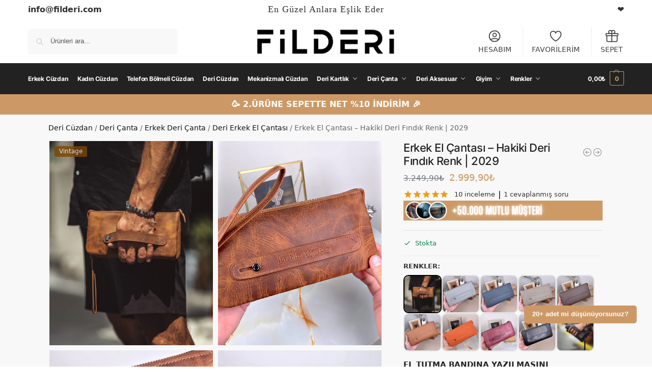

--- FILE ---
content_type: text/css; charset=UTF-8
request_url: https://www.filderi.com/wp-content/cache/min/1/wp-content/plugins/commercegurus-commercekit/assets/css/commercegurus-attribute-swatches.css?ver=1770119131
body_size: 654
content:
.cgkit-as-wrap .cgkit-attribute-swatches{padding:0;margin:0}.cgkit-sr-only{position:absolute;width:1px;height:1px;padding:0;margin:-1px;overflow:hidden;clip:rect(0,0,0,0);white-space:nowrap;border-width:0}.cgkit-attribute-swatches-wrap legend{font-size:0;padding:0}.cgkit-as-wrap .cgkit-attribute-swatches .cgkit-attribute-swatch{list-style:none;display:inline-block;padding:0;margin:0;vertical-align:top;line-height:0;margin:0 5px 5px 0}.cgkit-as-wrap .cgkit-attribute-swatches .cgkit-attribute-swatch.ckit-button{margin:0 4px 4px 0}.cgkit-as-wrap .cgkit-attribute-swatches .cgkit-attribute-swatch>button{vertical-align:top;display:block;position:relative;text-decoration:none;font-weight:400;outline:none}.cgkit-as-wrap .cgkit-attribute-swatches .cgkit-attribute-swatch>button:focus-visible{outline:.2rem solid #2491ff;outline-offset:0;border-radius:99%}.cgkit-as-wrap .cgkit-attribute-swatches .cgkit-attribute-swatch.cgkit-button button:focus-visible{border-color:#2491ff}.cgkit-as-wrap .cgkit-attribute-swatches .cgkit-attribute-swatch.cgkit-color>button:focus-visible:before{border-color:transparent}.cgkit-as-wrap .cgkit-attribute-swatches .cgkit-attribute-swatch>button span.cross{display:none;position:absolute;top:0;left:0;background:linear-gradient(to top left,rgba(0,0,0,0) 0%,rgba(0,0,0,0) calc(50% - 0.4px),rgba(0,0,0,.5) 50%,rgba(0,0,0,0) calc(50% + 0.4px),rgba(0,0,0,0) 100%)}.cgkit-as-wrap .cgkit-attribute-swatches .cgkit-attribute-swatch.cgkit-color>button.cgkit-disabled span.cross{display:block;width:28px;height:28px;position:absolute;top:6px;left:6px;background:linear-gradient(to top left,rgba(0,0,0,0) 0%,rgba(0,0,0,0) calc(50% - 0.4px),rgba(0,0,0,1) 50%,rgba(0,0,0,0) calc(50% + 0.4px),rgba(0,0,0,0) 100%)}.cgkit-as-wrap .cgkit-attribute-swatches .cgkit-attribute-swatch>button.cgkit-disabled{opacity:.3;cursor:not-allowed}.cgkit-as-wrap .cgkit-attribute-swatches .cgkit-attribute-swatch>button.cgkit-disabled:active{pointer-events:none}.cgkit-as-wrap .cgkit-attribute-swatches .cgkit-attribute-swatch>button.cgkit-disabled span.cross{display:block}.cgkit-as-wrap .cgkit-attribute-swatches .cgkit-attribute-swatch>button.cgkit-as-outofstock{opacity:.1}.variations .cgkit-chosen-attribute{font-weight:400;font-size:14px;letter-spacing:0;text-transform:none;padding-left:3px}.variations .cgkit-chosen-attribute span{display:none}.cgkit-as-wrap .cgkit-attribute-swatches .cgkit-attribute-swatch.cgkit-color>button:before{content:"";position:absolute;top:0;left:0;right:0;bottom:0;border:1px solid #ccc;margin:0;border-radius:50%}.cgkit-as-wrap .cgkit-attribute-swatches .cgkit-attribute-swatch.cgkit-color>button:hover:before{border-color:#353c4e}.cgkit-as-wrap .cgkit-attribute-swatches .cgkit-attribute-swatch.cgkit-color>button.cgkit-disabled:hover:before{border-color:#ccc}.cgkit-as-wrap .cgkit-attribute-swatches .cgkit-attribute-swatch.cgkit-color>button.cgkit-swatch-selected:before{border:1px solid #353c4e}.cgkit-as-wrap .cgkit-attribute-swatches .cgkit-attribute-swatch.cgkit-color span.color-div{display:block;border-radius:50%;white-space:nowrap;margin:0;padding:0}.cgkit-as-wrap .cgkit-attribute-swatches .cgkit-attribute-swatch.cgkit-image button{width:100%;height:100%;position:relative;overflow:hidden}.cgkit-as-wrap .cgkit-attribute-swatches .cgkit-attribute-swatch.cgkit-image>button:before{content:"";position:absolute;top:0;left:0;right:0;bottom:0;border:1px solid #ccc;margin:0;z-index:1}.cgkit-as-wrap .cgkit-attribute-swatches .cgkit-attribute-swatch.cgkit-image>button:not(.cgkit-disabled):hover:before{border-color:#353c4e}.cgkit-as-wrap .cgkit-attribute-swatches .cgkit-attribute-swatch.cgkit-image>button.cgkit-swatch-selected:before{border:1px solid #353c4e}.cgkit-as-wrap .cgkit-attribute-swatches .cgkit-attribute-swatch.cgkit-image>button span.cross{width:60px;height:60px;z-index:2}.cgkit-as-wrap .cgkit-attribute-swatches .cgkit-attribute-swatch.cgkit-image>a.cgkit-swatch-selected:before{border:1px solid #353c4e}.cgkit-as-wrap .cgkit-attribute-swatches .cgkit-attribute-swatch.cgkit-image img{white-space:nowrap;display:block;margin:0;padding:0}.cgkit-as-wrap .cgkit-attribute-swatches .cgkit-attribute-swatch.cgkit-button{position:relative;margin:0 5px 5px 0}.cgkit-as-wrap .cgkit-attribute-swatches .cgkit-attribute-swatch.cgkit-button button{border:1px solid #333;display:inline-block;padding:0 9px;border-radius:2px;background:#fff;font-size:13px;line-height:1;color:#333;position:relative;min-width:47px;min-height:43px;line-height:43px;text-align:center;transition:background 0.2s}.cgkit-as-wrap .cgkit-attribute-swatches .cgkit-attribute-swatch.cgkit-button button.button-fluid{padding:9px 15px;min-width:auto;min-height:auto;line-height:1.4}.cgkit-as-wrap .cgkit-attribute-swatches .cgkit-attribute-swatch.cgkit-button button:not(.cgkit-disabled):not(.cgkit-swatch-selected):hover{background-color:#eee}.cgkit-as-wrap .cgkit-swatch-title{display:none}.cgkit-as-wrap .cgkit-attribute-swatches .cgkit-attribute-swatch.cgkit-button>button span.cross{width:100%;height:100%}.cgkit-as-wrap .cgkit-attribute-swatches .cgkit-attribute-swatch.cgkit-button button.cgkit-swatch-selected{background:#111;border-color:#111;color:#fff}.cgkit-as-wrap .cgkit-chosen-attribute.no-selection{opacity:.5;font-weight:400;padding-left:3px}.cgkit-as-wrap .cgkit-attribute-swatches{margin:0}.cgkit-as-wrap .cgkit-attribute-swatches .cgkit-attribute-swatch.cgkit-image button{width:60px;height:60px;border-radius:0;border:1px solid transparent;transition:border 0.2s;box-sizing:border-box;background:unset;padding:0}.cgkit-as-wrap .cgkit-attribute-swatches .cgkit-attribute-swatch>button{width:100%;display:block}.cgkit-as-wrap .cgkit-attribute-swatches .cgkit-attribute-swatch.cgkit-color>button{width:30px;height:30px;margin:0 auto;padding:2px}.cgkit-as-wrap .cgkit-attribute-swatches .cgkit-attribute-swatch.cgkit-color span.color-div{width:26px;height:26px;text-indent:100px;overflow:hidden}.summary .variations label{font-size:12px;text-transform:uppercase;font-weight:600;letter-spacing:.5px}.woocommerce-tabs table.woocommerce-product-attributes .no-selection,.woocommerce-tabs table.woocommerce-product-attributes .ckit-chosen-attribute_semicolon{display:none}.summary .cgkit-attribute-swatches .cgkit-attribute-swatch{margin:0 8px 8px 0}.summary .cgkit-attribute-swatches .cgkit-attribute-swatch.cgkit-color>button{width:auto}.summary .cgkit-attribute-swatches .cgkit-attribute-swatch.cgkit-color>button{height:40px;width:40px;padding:4px;background:unset;position:relative}.summary .cgkit-attribute-swatches .cgkit-attribute-swatch.cgkit-color>button.cgkit-swatch-selected:before{border-width:2px}.summary .cgkit-attribute-swatches .cgkit-attribute-swatch.cgkit-color span.color-div{width:32px;height:32px;text-indent:100px;overflow:hidden}.cgkit-attribute-swatches-wrap{padding:0;margin:0;border:0;box-shadow:none}